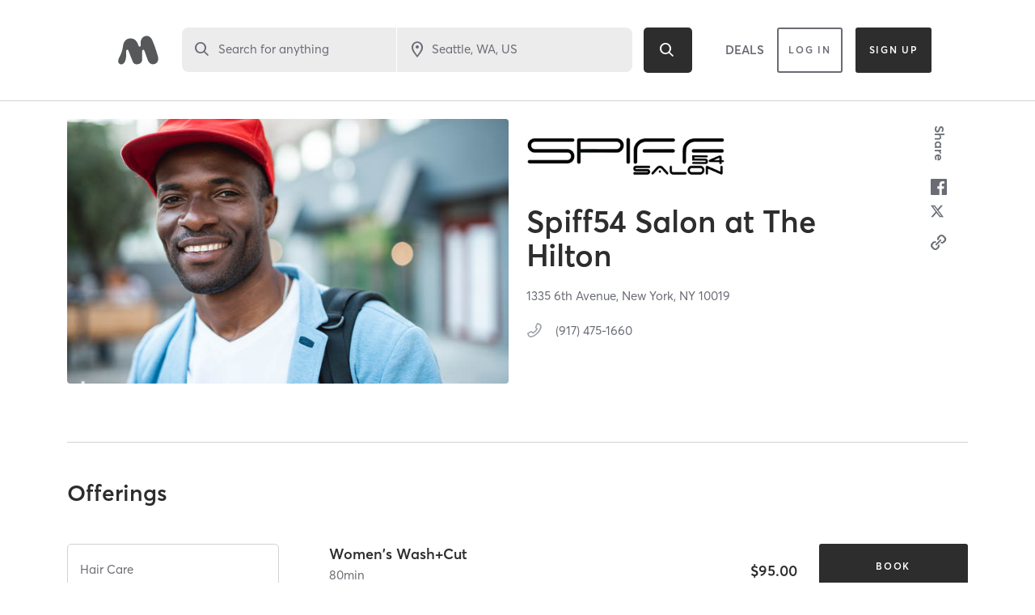

--- FILE ---
content_type: text/html; charset=utf-8
request_url: https://www.google.com/recaptcha/api2/anchor?ar=1&k=6Le95awUAAAAAIXSP9TcpPEng7Y6GdSkt7n46bAR&co=aHR0cHM6Ly93d3cubWluZGJvZHlvbmxpbmUuY29tOjQ0Mw..&hl=en&type=image&v=PoyoqOPhxBO7pBk68S4YbpHZ&theme=light&size=invisible&badge=bottomright&anchor-ms=20000&execute-ms=30000&cb=3j00pk4bmxiv
body_size: 49287
content:
<!DOCTYPE HTML><html dir="ltr" lang="en"><head><meta http-equiv="Content-Type" content="text/html; charset=UTF-8">
<meta http-equiv="X-UA-Compatible" content="IE=edge">
<title>reCAPTCHA</title>
<style type="text/css">
/* cyrillic-ext */
@font-face {
  font-family: 'Roboto';
  font-style: normal;
  font-weight: 400;
  font-stretch: 100%;
  src: url(//fonts.gstatic.com/s/roboto/v48/KFO7CnqEu92Fr1ME7kSn66aGLdTylUAMa3GUBHMdazTgWw.woff2) format('woff2');
  unicode-range: U+0460-052F, U+1C80-1C8A, U+20B4, U+2DE0-2DFF, U+A640-A69F, U+FE2E-FE2F;
}
/* cyrillic */
@font-face {
  font-family: 'Roboto';
  font-style: normal;
  font-weight: 400;
  font-stretch: 100%;
  src: url(//fonts.gstatic.com/s/roboto/v48/KFO7CnqEu92Fr1ME7kSn66aGLdTylUAMa3iUBHMdazTgWw.woff2) format('woff2');
  unicode-range: U+0301, U+0400-045F, U+0490-0491, U+04B0-04B1, U+2116;
}
/* greek-ext */
@font-face {
  font-family: 'Roboto';
  font-style: normal;
  font-weight: 400;
  font-stretch: 100%;
  src: url(//fonts.gstatic.com/s/roboto/v48/KFO7CnqEu92Fr1ME7kSn66aGLdTylUAMa3CUBHMdazTgWw.woff2) format('woff2');
  unicode-range: U+1F00-1FFF;
}
/* greek */
@font-face {
  font-family: 'Roboto';
  font-style: normal;
  font-weight: 400;
  font-stretch: 100%;
  src: url(//fonts.gstatic.com/s/roboto/v48/KFO7CnqEu92Fr1ME7kSn66aGLdTylUAMa3-UBHMdazTgWw.woff2) format('woff2');
  unicode-range: U+0370-0377, U+037A-037F, U+0384-038A, U+038C, U+038E-03A1, U+03A3-03FF;
}
/* math */
@font-face {
  font-family: 'Roboto';
  font-style: normal;
  font-weight: 400;
  font-stretch: 100%;
  src: url(//fonts.gstatic.com/s/roboto/v48/KFO7CnqEu92Fr1ME7kSn66aGLdTylUAMawCUBHMdazTgWw.woff2) format('woff2');
  unicode-range: U+0302-0303, U+0305, U+0307-0308, U+0310, U+0312, U+0315, U+031A, U+0326-0327, U+032C, U+032F-0330, U+0332-0333, U+0338, U+033A, U+0346, U+034D, U+0391-03A1, U+03A3-03A9, U+03B1-03C9, U+03D1, U+03D5-03D6, U+03F0-03F1, U+03F4-03F5, U+2016-2017, U+2034-2038, U+203C, U+2040, U+2043, U+2047, U+2050, U+2057, U+205F, U+2070-2071, U+2074-208E, U+2090-209C, U+20D0-20DC, U+20E1, U+20E5-20EF, U+2100-2112, U+2114-2115, U+2117-2121, U+2123-214F, U+2190, U+2192, U+2194-21AE, U+21B0-21E5, U+21F1-21F2, U+21F4-2211, U+2213-2214, U+2216-22FF, U+2308-230B, U+2310, U+2319, U+231C-2321, U+2336-237A, U+237C, U+2395, U+239B-23B7, U+23D0, U+23DC-23E1, U+2474-2475, U+25AF, U+25B3, U+25B7, U+25BD, U+25C1, U+25CA, U+25CC, U+25FB, U+266D-266F, U+27C0-27FF, U+2900-2AFF, U+2B0E-2B11, U+2B30-2B4C, U+2BFE, U+3030, U+FF5B, U+FF5D, U+1D400-1D7FF, U+1EE00-1EEFF;
}
/* symbols */
@font-face {
  font-family: 'Roboto';
  font-style: normal;
  font-weight: 400;
  font-stretch: 100%;
  src: url(//fonts.gstatic.com/s/roboto/v48/KFO7CnqEu92Fr1ME7kSn66aGLdTylUAMaxKUBHMdazTgWw.woff2) format('woff2');
  unicode-range: U+0001-000C, U+000E-001F, U+007F-009F, U+20DD-20E0, U+20E2-20E4, U+2150-218F, U+2190, U+2192, U+2194-2199, U+21AF, U+21E6-21F0, U+21F3, U+2218-2219, U+2299, U+22C4-22C6, U+2300-243F, U+2440-244A, U+2460-24FF, U+25A0-27BF, U+2800-28FF, U+2921-2922, U+2981, U+29BF, U+29EB, U+2B00-2BFF, U+4DC0-4DFF, U+FFF9-FFFB, U+10140-1018E, U+10190-1019C, U+101A0, U+101D0-101FD, U+102E0-102FB, U+10E60-10E7E, U+1D2C0-1D2D3, U+1D2E0-1D37F, U+1F000-1F0FF, U+1F100-1F1AD, U+1F1E6-1F1FF, U+1F30D-1F30F, U+1F315, U+1F31C, U+1F31E, U+1F320-1F32C, U+1F336, U+1F378, U+1F37D, U+1F382, U+1F393-1F39F, U+1F3A7-1F3A8, U+1F3AC-1F3AF, U+1F3C2, U+1F3C4-1F3C6, U+1F3CA-1F3CE, U+1F3D4-1F3E0, U+1F3ED, U+1F3F1-1F3F3, U+1F3F5-1F3F7, U+1F408, U+1F415, U+1F41F, U+1F426, U+1F43F, U+1F441-1F442, U+1F444, U+1F446-1F449, U+1F44C-1F44E, U+1F453, U+1F46A, U+1F47D, U+1F4A3, U+1F4B0, U+1F4B3, U+1F4B9, U+1F4BB, U+1F4BF, U+1F4C8-1F4CB, U+1F4D6, U+1F4DA, U+1F4DF, U+1F4E3-1F4E6, U+1F4EA-1F4ED, U+1F4F7, U+1F4F9-1F4FB, U+1F4FD-1F4FE, U+1F503, U+1F507-1F50B, U+1F50D, U+1F512-1F513, U+1F53E-1F54A, U+1F54F-1F5FA, U+1F610, U+1F650-1F67F, U+1F687, U+1F68D, U+1F691, U+1F694, U+1F698, U+1F6AD, U+1F6B2, U+1F6B9-1F6BA, U+1F6BC, U+1F6C6-1F6CF, U+1F6D3-1F6D7, U+1F6E0-1F6EA, U+1F6F0-1F6F3, U+1F6F7-1F6FC, U+1F700-1F7FF, U+1F800-1F80B, U+1F810-1F847, U+1F850-1F859, U+1F860-1F887, U+1F890-1F8AD, U+1F8B0-1F8BB, U+1F8C0-1F8C1, U+1F900-1F90B, U+1F93B, U+1F946, U+1F984, U+1F996, U+1F9E9, U+1FA00-1FA6F, U+1FA70-1FA7C, U+1FA80-1FA89, U+1FA8F-1FAC6, U+1FACE-1FADC, U+1FADF-1FAE9, U+1FAF0-1FAF8, U+1FB00-1FBFF;
}
/* vietnamese */
@font-face {
  font-family: 'Roboto';
  font-style: normal;
  font-weight: 400;
  font-stretch: 100%;
  src: url(//fonts.gstatic.com/s/roboto/v48/KFO7CnqEu92Fr1ME7kSn66aGLdTylUAMa3OUBHMdazTgWw.woff2) format('woff2');
  unicode-range: U+0102-0103, U+0110-0111, U+0128-0129, U+0168-0169, U+01A0-01A1, U+01AF-01B0, U+0300-0301, U+0303-0304, U+0308-0309, U+0323, U+0329, U+1EA0-1EF9, U+20AB;
}
/* latin-ext */
@font-face {
  font-family: 'Roboto';
  font-style: normal;
  font-weight: 400;
  font-stretch: 100%;
  src: url(//fonts.gstatic.com/s/roboto/v48/KFO7CnqEu92Fr1ME7kSn66aGLdTylUAMa3KUBHMdazTgWw.woff2) format('woff2');
  unicode-range: U+0100-02BA, U+02BD-02C5, U+02C7-02CC, U+02CE-02D7, U+02DD-02FF, U+0304, U+0308, U+0329, U+1D00-1DBF, U+1E00-1E9F, U+1EF2-1EFF, U+2020, U+20A0-20AB, U+20AD-20C0, U+2113, U+2C60-2C7F, U+A720-A7FF;
}
/* latin */
@font-face {
  font-family: 'Roboto';
  font-style: normal;
  font-weight: 400;
  font-stretch: 100%;
  src: url(//fonts.gstatic.com/s/roboto/v48/KFO7CnqEu92Fr1ME7kSn66aGLdTylUAMa3yUBHMdazQ.woff2) format('woff2');
  unicode-range: U+0000-00FF, U+0131, U+0152-0153, U+02BB-02BC, U+02C6, U+02DA, U+02DC, U+0304, U+0308, U+0329, U+2000-206F, U+20AC, U+2122, U+2191, U+2193, U+2212, U+2215, U+FEFF, U+FFFD;
}
/* cyrillic-ext */
@font-face {
  font-family: 'Roboto';
  font-style: normal;
  font-weight: 500;
  font-stretch: 100%;
  src: url(//fonts.gstatic.com/s/roboto/v48/KFO7CnqEu92Fr1ME7kSn66aGLdTylUAMa3GUBHMdazTgWw.woff2) format('woff2');
  unicode-range: U+0460-052F, U+1C80-1C8A, U+20B4, U+2DE0-2DFF, U+A640-A69F, U+FE2E-FE2F;
}
/* cyrillic */
@font-face {
  font-family: 'Roboto';
  font-style: normal;
  font-weight: 500;
  font-stretch: 100%;
  src: url(//fonts.gstatic.com/s/roboto/v48/KFO7CnqEu92Fr1ME7kSn66aGLdTylUAMa3iUBHMdazTgWw.woff2) format('woff2');
  unicode-range: U+0301, U+0400-045F, U+0490-0491, U+04B0-04B1, U+2116;
}
/* greek-ext */
@font-face {
  font-family: 'Roboto';
  font-style: normal;
  font-weight: 500;
  font-stretch: 100%;
  src: url(//fonts.gstatic.com/s/roboto/v48/KFO7CnqEu92Fr1ME7kSn66aGLdTylUAMa3CUBHMdazTgWw.woff2) format('woff2');
  unicode-range: U+1F00-1FFF;
}
/* greek */
@font-face {
  font-family: 'Roboto';
  font-style: normal;
  font-weight: 500;
  font-stretch: 100%;
  src: url(//fonts.gstatic.com/s/roboto/v48/KFO7CnqEu92Fr1ME7kSn66aGLdTylUAMa3-UBHMdazTgWw.woff2) format('woff2');
  unicode-range: U+0370-0377, U+037A-037F, U+0384-038A, U+038C, U+038E-03A1, U+03A3-03FF;
}
/* math */
@font-face {
  font-family: 'Roboto';
  font-style: normal;
  font-weight: 500;
  font-stretch: 100%;
  src: url(//fonts.gstatic.com/s/roboto/v48/KFO7CnqEu92Fr1ME7kSn66aGLdTylUAMawCUBHMdazTgWw.woff2) format('woff2');
  unicode-range: U+0302-0303, U+0305, U+0307-0308, U+0310, U+0312, U+0315, U+031A, U+0326-0327, U+032C, U+032F-0330, U+0332-0333, U+0338, U+033A, U+0346, U+034D, U+0391-03A1, U+03A3-03A9, U+03B1-03C9, U+03D1, U+03D5-03D6, U+03F0-03F1, U+03F4-03F5, U+2016-2017, U+2034-2038, U+203C, U+2040, U+2043, U+2047, U+2050, U+2057, U+205F, U+2070-2071, U+2074-208E, U+2090-209C, U+20D0-20DC, U+20E1, U+20E5-20EF, U+2100-2112, U+2114-2115, U+2117-2121, U+2123-214F, U+2190, U+2192, U+2194-21AE, U+21B0-21E5, U+21F1-21F2, U+21F4-2211, U+2213-2214, U+2216-22FF, U+2308-230B, U+2310, U+2319, U+231C-2321, U+2336-237A, U+237C, U+2395, U+239B-23B7, U+23D0, U+23DC-23E1, U+2474-2475, U+25AF, U+25B3, U+25B7, U+25BD, U+25C1, U+25CA, U+25CC, U+25FB, U+266D-266F, U+27C0-27FF, U+2900-2AFF, U+2B0E-2B11, U+2B30-2B4C, U+2BFE, U+3030, U+FF5B, U+FF5D, U+1D400-1D7FF, U+1EE00-1EEFF;
}
/* symbols */
@font-face {
  font-family: 'Roboto';
  font-style: normal;
  font-weight: 500;
  font-stretch: 100%;
  src: url(//fonts.gstatic.com/s/roboto/v48/KFO7CnqEu92Fr1ME7kSn66aGLdTylUAMaxKUBHMdazTgWw.woff2) format('woff2');
  unicode-range: U+0001-000C, U+000E-001F, U+007F-009F, U+20DD-20E0, U+20E2-20E4, U+2150-218F, U+2190, U+2192, U+2194-2199, U+21AF, U+21E6-21F0, U+21F3, U+2218-2219, U+2299, U+22C4-22C6, U+2300-243F, U+2440-244A, U+2460-24FF, U+25A0-27BF, U+2800-28FF, U+2921-2922, U+2981, U+29BF, U+29EB, U+2B00-2BFF, U+4DC0-4DFF, U+FFF9-FFFB, U+10140-1018E, U+10190-1019C, U+101A0, U+101D0-101FD, U+102E0-102FB, U+10E60-10E7E, U+1D2C0-1D2D3, U+1D2E0-1D37F, U+1F000-1F0FF, U+1F100-1F1AD, U+1F1E6-1F1FF, U+1F30D-1F30F, U+1F315, U+1F31C, U+1F31E, U+1F320-1F32C, U+1F336, U+1F378, U+1F37D, U+1F382, U+1F393-1F39F, U+1F3A7-1F3A8, U+1F3AC-1F3AF, U+1F3C2, U+1F3C4-1F3C6, U+1F3CA-1F3CE, U+1F3D4-1F3E0, U+1F3ED, U+1F3F1-1F3F3, U+1F3F5-1F3F7, U+1F408, U+1F415, U+1F41F, U+1F426, U+1F43F, U+1F441-1F442, U+1F444, U+1F446-1F449, U+1F44C-1F44E, U+1F453, U+1F46A, U+1F47D, U+1F4A3, U+1F4B0, U+1F4B3, U+1F4B9, U+1F4BB, U+1F4BF, U+1F4C8-1F4CB, U+1F4D6, U+1F4DA, U+1F4DF, U+1F4E3-1F4E6, U+1F4EA-1F4ED, U+1F4F7, U+1F4F9-1F4FB, U+1F4FD-1F4FE, U+1F503, U+1F507-1F50B, U+1F50D, U+1F512-1F513, U+1F53E-1F54A, U+1F54F-1F5FA, U+1F610, U+1F650-1F67F, U+1F687, U+1F68D, U+1F691, U+1F694, U+1F698, U+1F6AD, U+1F6B2, U+1F6B9-1F6BA, U+1F6BC, U+1F6C6-1F6CF, U+1F6D3-1F6D7, U+1F6E0-1F6EA, U+1F6F0-1F6F3, U+1F6F7-1F6FC, U+1F700-1F7FF, U+1F800-1F80B, U+1F810-1F847, U+1F850-1F859, U+1F860-1F887, U+1F890-1F8AD, U+1F8B0-1F8BB, U+1F8C0-1F8C1, U+1F900-1F90B, U+1F93B, U+1F946, U+1F984, U+1F996, U+1F9E9, U+1FA00-1FA6F, U+1FA70-1FA7C, U+1FA80-1FA89, U+1FA8F-1FAC6, U+1FACE-1FADC, U+1FADF-1FAE9, U+1FAF0-1FAF8, U+1FB00-1FBFF;
}
/* vietnamese */
@font-face {
  font-family: 'Roboto';
  font-style: normal;
  font-weight: 500;
  font-stretch: 100%;
  src: url(//fonts.gstatic.com/s/roboto/v48/KFO7CnqEu92Fr1ME7kSn66aGLdTylUAMa3OUBHMdazTgWw.woff2) format('woff2');
  unicode-range: U+0102-0103, U+0110-0111, U+0128-0129, U+0168-0169, U+01A0-01A1, U+01AF-01B0, U+0300-0301, U+0303-0304, U+0308-0309, U+0323, U+0329, U+1EA0-1EF9, U+20AB;
}
/* latin-ext */
@font-face {
  font-family: 'Roboto';
  font-style: normal;
  font-weight: 500;
  font-stretch: 100%;
  src: url(//fonts.gstatic.com/s/roboto/v48/KFO7CnqEu92Fr1ME7kSn66aGLdTylUAMa3KUBHMdazTgWw.woff2) format('woff2');
  unicode-range: U+0100-02BA, U+02BD-02C5, U+02C7-02CC, U+02CE-02D7, U+02DD-02FF, U+0304, U+0308, U+0329, U+1D00-1DBF, U+1E00-1E9F, U+1EF2-1EFF, U+2020, U+20A0-20AB, U+20AD-20C0, U+2113, U+2C60-2C7F, U+A720-A7FF;
}
/* latin */
@font-face {
  font-family: 'Roboto';
  font-style: normal;
  font-weight: 500;
  font-stretch: 100%;
  src: url(//fonts.gstatic.com/s/roboto/v48/KFO7CnqEu92Fr1ME7kSn66aGLdTylUAMa3yUBHMdazQ.woff2) format('woff2');
  unicode-range: U+0000-00FF, U+0131, U+0152-0153, U+02BB-02BC, U+02C6, U+02DA, U+02DC, U+0304, U+0308, U+0329, U+2000-206F, U+20AC, U+2122, U+2191, U+2193, U+2212, U+2215, U+FEFF, U+FFFD;
}
/* cyrillic-ext */
@font-face {
  font-family: 'Roboto';
  font-style: normal;
  font-weight: 900;
  font-stretch: 100%;
  src: url(//fonts.gstatic.com/s/roboto/v48/KFO7CnqEu92Fr1ME7kSn66aGLdTylUAMa3GUBHMdazTgWw.woff2) format('woff2');
  unicode-range: U+0460-052F, U+1C80-1C8A, U+20B4, U+2DE0-2DFF, U+A640-A69F, U+FE2E-FE2F;
}
/* cyrillic */
@font-face {
  font-family: 'Roboto';
  font-style: normal;
  font-weight: 900;
  font-stretch: 100%;
  src: url(//fonts.gstatic.com/s/roboto/v48/KFO7CnqEu92Fr1ME7kSn66aGLdTylUAMa3iUBHMdazTgWw.woff2) format('woff2');
  unicode-range: U+0301, U+0400-045F, U+0490-0491, U+04B0-04B1, U+2116;
}
/* greek-ext */
@font-face {
  font-family: 'Roboto';
  font-style: normal;
  font-weight: 900;
  font-stretch: 100%;
  src: url(//fonts.gstatic.com/s/roboto/v48/KFO7CnqEu92Fr1ME7kSn66aGLdTylUAMa3CUBHMdazTgWw.woff2) format('woff2');
  unicode-range: U+1F00-1FFF;
}
/* greek */
@font-face {
  font-family: 'Roboto';
  font-style: normal;
  font-weight: 900;
  font-stretch: 100%;
  src: url(//fonts.gstatic.com/s/roboto/v48/KFO7CnqEu92Fr1ME7kSn66aGLdTylUAMa3-UBHMdazTgWw.woff2) format('woff2');
  unicode-range: U+0370-0377, U+037A-037F, U+0384-038A, U+038C, U+038E-03A1, U+03A3-03FF;
}
/* math */
@font-face {
  font-family: 'Roboto';
  font-style: normal;
  font-weight: 900;
  font-stretch: 100%;
  src: url(//fonts.gstatic.com/s/roboto/v48/KFO7CnqEu92Fr1ME7kSn66aGLdTylUAMawCUBHMdazTgWw.woff2) format('woff2');
  unicode-range: U+0302-0303, U+0305, U+0307-0308, U+0310, U+0312, U+0315, U+031A, U+0326-0327, U+032C, U+032F-0330, U+0332-0333, U+0338, U+033A, U+0346, U+034D, U+0391-03A1, U+03A3-03A9, U+03B1-03C9, U+03D1, U+03D5-03D6, U+03F0-03F1, U+03F4-03F5, U+2016-2017, U+2034-2038, U+203C, U+2040, U+2043, U+2047, U+2050, U+2057, U+205F, U+2070-2071, U+2074-208E, U+2090-209C, U+20D0-20DC, U+20E1, U+20E5-20EF, U+2100-2112, U+2114-2115, U+2117-2121, U+2123-214F, U+2190, U+2192, U+2194-21AE, U+21B0-21E5, U+21F1-21F2, U+21F4-2211, U+2213-2214, U+2216-22FF, U+2308-230B, U+2310, U+2319, U+231C-2321, U+2336-237A, U+237C, U+2395, U+239B-23B7, U+23D0, U+23DC-23E1, U+2474-2475, U+25AF, U+25B3, U+25B7, U+25BD, U+25C1, U+25CA, U+25CC, U+25FB, U+266D-266F, U+27C0-27FF, U+2900-2AFF, U+2B0E-2B11, U+2B30-2B4C, U+2BFE, U+3030, U+FF5B, U+FF5D, U+1D400-1D7FF, U+1EE00-1EEFF;
}
/* symbols */
@font-face {
  font-family: 'Roboto';
  font-style: normal;
  font-weight: 900;
  font-stretch: 100%;
  src: url(//fonts.gstatic.com/s/roboto/v48/KFO7CnqEu92Fr1ME7kSn66aGLdTylUAMaxKUBHMdazTgWw.woff2) format('woff2');
  unicode-range: U+0001-000C, U+000E-001F, U+007F-009F, U+20DD-20E0, U+20E2-20E4, U+2150-218F, U+2190, U+2192, U+2194-2199, U+21AF, U+21E6-21F0, U+21F3, U+2218-2219, U+2299, U+22C4-22C6, U+2300-243F, U+2440-244A, U+2460-24FF, U+25A0-27BF, U+2800-28FF, U+2921-2922, U+2981, U+29BF, U+29EB, U+2B00-2BFF, U+4DC0-4DFF, U+FFF9-FFFB, U+10140-1018E, U+10190-1019C, U+101A0, U+101D0-101FD, U+102E0-102FB, U+10E60-10E7E, U+1D2C0-1D2D3, U+1D2E0-1D37F, U+1F000-1F0FF, U+1F100-1F1AD, U+1F1E6-1F1FF, U+1F30D-1F30F, U+1F315, U+1F31C, U+1F31E, U+1F320-1F32C, U+1F336, U+1F378, U+1F37D, U+1F382, U+1F393-1F39F, U+1F3A7-1F3A8, U+1F3AC-1F3AF, U+1F3C2, U+1F3C4-1F3C6, U+1F3CA-1F3CE, U+1F3D4-1F3E0, U+1F3ED, U+1F3F1-1F3F3, U+1F3F5-1F3F7, U+1F408, U+1F415, U+1F41F, U+1F426, U+1F43F, U+1F441-1F442, U+1F444, U+1F446-1F449, U+1F44C-1F44E, U+1F453, U+1F46A, U+1F47D, U+1F4A3, U+1F4B0, U+1F4B3, U+1F4B9, U+1F4BB, U+1F4BF, U+1F4C8-1F4CB, U+1F4D6, U+1F4DA, U+1F4DF, U+1F4E3-1F4E6, U+1F4EA-1F4ED, U+1F4F7, U+1F4F9-1F4FB, U+1F4FD-1F4FE, U+1F503, U+1F507-1F50B, U+1F50D, U+1F512-1F513, U+1F53E-1F54A, U+1F54F-1F5FA, U+1F610, U+1F650-1F67F, U+1F687, U+1F68D, U+1F691, U+1F694, U+1F698, U+1F6AD, U+1F6B2, U+1F6B9-1F6BA, U+1F6BC, U+1F6C6-1F6CF, U+1F6D3-1F6D7, U+1F6E0-1F6EA, U+1F6F0-1F6F3, U+1F6F7-1F6FC, U+1F700-1F7FF, U+1F800-1F80B, U+1F810-1F847, U+1F850-1F859, U+1F860-1F887, U+1F890-1F8AD, U+1F8B0-1F8BB, U+1F8C0-1F8C1, U+1F900-1F90B, U+1F93B, U+1F946, U+1F984, U+1F996, U+1F9E9, U+1FA00-1FA6F, U+1FA70-1FA7C, U+1FA80-1FA89, U+1FA8F-1FAC6, U+1FACE-1FADC, U+1FADF-1FAE9, U+1FAF0-1FAF8, U+1FB00-1FBFF;
}
/* vietnamese */
@font-face {
  font-family: 'Roboto';
  font-style: normal;
  font-weight: 900;
  font-stretch: 100%;
  src: url(//fonts.gstatic.com/s/roboto/v48/KFO7CnqEu92Fr1ME7kSn66aGLdTylUAMa3OUBHMdazTgWw.woff2) format('woff2');
  unicode-range: U+0102-0103, U+0110-0111, U+0128-0129, U+0168-0169, U+01A0-01A1, U+01AF-01B0, U+0300-0301, U+0303-0304, U+0308-0309, U+0323, U+0329, U+1EA0-1EF9, U+20AB;
}
/* latin-ext */
@font-face {
  font-family: 'Roboto';
  font-style: normal;
  font-weight: 900;
  font-stretch: 100%;
  src: url(//fonts.gstatic.com/s/roboto/v48/KFO7CnqEu92Fr1ME7kSn66aGLdTylUAMa3KUBHMdazTgWw.woff2) format('woff2');
  unicode-range: U+0100-02BA, U+02BD-02C5, U+02C7-02CC, U+02CE-02D7, U+02DD-02FF, U+0304, U+0308, U+0329, U+1D00-1DBF, U+1E00-1E9F, U+1EF2-1EFF, U+2020, U+20A0-20AB, U+20AD-20C0, U+2113, U+2C60-2C7F, U+A720-A7FF;
}
/* latin */
@font-face {
  font-family: 'Roboto';
  font-style: normal;
  font-weight: 900;
  font-stretch: 100%;
  src: url(//fonts.gstatic.com/s/roboto/v48/KFO7CnqEu92Fr1ME7kSn66aGLdTylUAMa3yUBHMdazQ.woff2) format('woff2');
  unicode-range: U+0000-00FF, U+0131, U+0152-0153, U+02BB-02BC, U+02C6, U+02DA, U+02DC, U+0304, U+0308, U+0329, U+2000-206F, U+20AC, U+2122, U+2191, U+2193, U+2212, U+2215, U+FEFF, U+FFFD;
}

</style>
<link rel="stylesheet" type="text/css" href="https://www.gstatic.com/recaptcha/releases/PoyoqOPhxBO7pBk68S4YbpHZ/styles__ltr.css">
<script nonce="oJsIuDz61zvsszPdzxmyjg" type="text/javascript">window['__recaptcha_api'] = 'https://www.google.com/recaptcha/api2/';</script>
<script type="text/javascript" src="https://www.gstatic.com/recaptcha/releases/PoyoqOPhxBO7pBk68S4YbpHZ/recaptcha__en.js" nonce="oJsIuDz61zvsszPdzxmyjg">
      
    </script></head>
<body><div id="rc-anchor-alert" class="rc-anchor-alert"></div>
<input type="hidden" id="recaptcha-token" value="[base64]">
<script type="text/javascript" nonce="oJsIuDz61zvsszPdzxmyjg">
      recaptcha.anchor.Main.init("[\x22ainput\x22,[\x22bgdata\x22,\x22\x22,\[base64]/[base64]/[base64]/bmV3IHJbeF0oY1swXSk6RT09Mj9uZXcgclt4XShjWzBdLGNbMV0pOkU9PTM/bmV3IHJbeF0oY1swXSxjWzFdLGNbMl0pOkU9PTQ/[base64]/[base64]/[base64]/[base64]/[base64]/[base64]/[base64]/[base64]\x22,\[base64]\\u003d\\u003d\x22,\[base64]/DmcKiLD8qCMKpw7ZVaEnCn8OXDk7CpnhXwrEWwpl4w5J0LBc+w6zDuMKgQgzDrAw+woTCrA19XMKQw6bCiMKTw4J/w4tMUsOfJn3ClyTDgncTDsKPwo0pw5jDlRRyw7ZjcMKRw6LCrsKwMjrDrHxywonCumJ+wq5nVWPDvijCrcK2w4fCk1/Cqi7DhT1qasKywqzChMKDw7nCiiE4w67DncO4bCnCncOCw7bCosOpRgoFwrTClBIAHVcVw5LDp8O6wpbCvGZyMnjDuCHDlcKTI8K5AXBcw73Ds8K1OcKAwotpw7lZw63CgUTCoH8TGDrDgMKORMKiw4A+w7XDkWDDk1QXw5LCrFvCgMOKKGcaBgJ/UljDg1p8wq7Dh1TDp8O+w7rDiT3DhMO2RsKYwp7CicOsKsOIJQ7DnzQiQcOVXEzDk8OSU8KMHsKMw5/[base64]/D2TCpMKpdnnCrcK1RcK1dcO1wpBTacKOdWIDw4HDoFrDjgwNw4UPRSFyw6tjwqLDok/DmQACFEVEw5HDu8KDw5cLwoc2CsKewqMvwqjCk8O2w7vDoxbDgsOIw5PCtFICPz/CrcOSw4RTbMO7w5tpw7PCsRl0w7Vdfm1/OMOiwrVLwoDCiMKOw4puUcKfOcObUcK5Inx8w54Xw4/CocOBw6vCoXnCnlxoWEoow4rCoA8Jw69fVcOcwoVYd8O7CDFbYHMFccKewo/[base64]/[base64]/DjWTCsS0YwrbCk8K4w4PChCY4worDilbCtsKQXMO0w7vDr8K3wonDvmAMw5NxwqPCoMOvM8KqwrDCtQYTCw0tT8K2wqcSZSgzwp1EWcKWwqvCkMKoAxHDscOCBcKSAsK6RHgAwrbCusOte3fCisK+J3/CmcO4T8KOwpNmSD/[base64]/DrcOOW8K7b018YMOVwpFRw51GccOyAMK1GA7DrcKJUTYnwofCgm1SNsOBw5vChcOLw63DocKqw7Rdw78TwrAPw4Zqw4/DqGNvwrNXMSPCqsKaWsO1woxfw6/DiGVgw5VBwrrDqlbDrSTCnMKNwr5yG8OINsK5Hw7Ch8K0W8Kcw65Dw77CmSlqwo4jIE/[base64]/CocKeL8KEAA/DhFI8AxrDksOzRmFwTsKiGlXDgcKTe8K1KgXDmng0w7zDo8OdM8OmwrzDqSzCncKERm3CjmFkw5VVwqF9wqhpWMO3A3EpXhQOw7A6BAzCscKAS8OSwpPDjMKVwrJyIwHDvmrDggRaUgXDicOAHsKRwoUZeMKLGcK7bsKJwpswdyk5ZzXCtcKzw40CwqXCr8KYwqo/wotWw6B9MMKaw6Eed8KRw6A6HW/DnRVkcC/CqXnCqR44w7XCh03Du8Kcw7jDgWY+asOwZmIXd8KmbcOlwovDrMOww401w7vCssOAfnbDtmJuwqnDj3RZf8KFwp1Awr3CvC/CmFxYcjdnw6vDhMOAwodzwrkjw5zDhcK3FHbDicK/wrpmwrYpEcOXZg3CssOKwoTCqsOTwrnDnGIJw5vDvxswwo4ndTTCmsOFDAVpXg8YNcO/[base64]/fSTCpcK0cMOuWsKGw7/[base64]/w5ELHcOjY8O9woHDjm4XwoLDr8KYUcKFwqddAkE6wplqw5/CgcOewonCmEfCmMOUbUPDgsOKw4vDmFgJwox9woBzEMK/w5MMwqbCjwY0XQVDwpbDumjCmHkawrIewqPDs8K3G8K+w7wVw5c1asKww546wqcIw5vClHXCnsK/w5wdNAluw6JHNxjCiU7DjEhFCiJnw6BnQGxFwpUTfcOhdMKpw7TDsjbCqsK2wr3DscKswrp2SCXCiXxJwqJdDcO+wp/DpUBxNTvDmsKeB8KzIAItwp3Cq3fDvRRiwo9bwqPDhsO/[base64]/DvsKAfSVYwr0dLxXCtUnChQ3CqsK4KjZiwrXDmmHCi8O7w5LDncKuDStVdMOEw4jChizDssKQJGdZwqMFwoLDhEbCoR9JMsOLw5/CsMOvIE3Ds8KmYg7CtsOWSTXDu8OeA2HDgkcaOMOuXMOrwp3DkcKZwrTCun/[base64]/wrckw6g1w5MNw6NScCfClXw7EsOYw4LCk8OMbsKSdxHDp0Ziw5IIwq/Ch8OcRm5bw7TDoMK8LG3DgMOVw6/CuGjDksK2wp4OF8Kfw4hJXjzDn8K/wqLDuR7CvgfDlcOqIHXCgMOlXXTDgMKgw44dwrHCmjdGwpLCnHLDkjPDkcOzw5bDqWx/w73CocKUw7TDl0jCt8O2w7vDjsOoKsKwBzRNEcOkR1RoBlI5w5haw4PDtUHCmnzDhMONKDTDpTLCssO9D8OnwrDCl8O5w6Egw4LDinrCrGoeYkclwqLDk0XDlMK+w5zCjsOMK8Orw5cXZyNUwoN1LBp7UwtbR8OYAT/Dg8KEUBAKwqQDw7XDoMOOWMKGN2XCqzUTwrAPAmrCmEYxYMOpwqjDiFDCtFchVMOpLQN/wpDDi0cCw4Mvb8KMw7vCh8OQLsO1w7rCtWrDqmBmw68xwpzDpsO1w6h6PcKCw43Dh8K0w4IuPcKaVMOjC0zCvyTCjcKdw75oacOxMsKsw6MiKsKIw7PCq1k1wr/CjCHDhA4hFTh2wqElfMKPw7zDokzDn8KQwonDlVc7BsOBWMKMGG/DowjCrxBpNSXDgg9YO8OdSS7DocOEwrV8TE/Ckz/DqDnCqsOpHsKHG8KEw7XDqsOSwqYMUncvwrTDqsOOFsK/PkQkw5MCw43DpiADw7/CgcKBw7vCi8O7w68JUVVoHMOTA8Kyw5bCk8KYBQzDmMK/[base64]/[base64]/eMKxw4wQdcO6w6HCvg4pw7rCssOSASFaw7UefsOeE8KwwpB6L2jDnEBdQ8OfXxPCo8KiW8KbenjCg2jDiMOuJAUnw7sAwqzCiwPDmzTCiQ7DhsOOw5XCkMODHMO/w6MdLMOJw6tIwpJCVMKyIjPChF18woDDvcODw4/Dm0bDnl3Cvi0eK8OGScO5AiPCl8Kew5RRw7p7QW/[base64]/CiU/Ct3xcwr3DmQTCpErCgMKiZsKLwqZ9wpPDkArComfCuMK7AiPCu8OMd8K7w6nDvF9VfX/CvsOfT17Cg05xw7/DhMK4T3vDisOHwoctwokJJsOlIcKoeG3CiUzClTUnw7ByTS7CqsK4w4HCv8OSwqPCt8OZwpB2wpxqwrDDpcKswqHCgcKswoQ4w63Dhh7Dnl4nw7LDqMKTwq/DjMOLwqPDsMKLJVXCosK2fxcoK8KbLsKsMwzCqsKUwqt8w5HCo8KXwo7DmgpZT8KNBMOjwoPCrcKkKhzCvhpFw6jDucK+wprDoMKNwpU7w6sHwrnCg8OHw6TDl8K1F8KqWB3DsMKlDMKqfHzDg8KiPlzCiMOZaU/CgcOvQsO5a8ODwrgXw608wpFAwpvDhw/CusOlV8Orw7PDlE3DoB0kLynDqEIMWXnDpiTCsnbDsRTDlMKVwrFPw7XChsOBwp8rw54kelYawok3PsOkc8OAFcKowqMkw5M3w5DClg/[base64]/Du25swrsIwrHClAzClsKcw4QgFmoxNsK6w7PCjsOPw47DpsO9wp/CpEMlcsOow45mw4vDs8KaKVZgwo3CklY/[base64]/DuTHDm8K7w6DCpsOaT8KUYMO6PBbCoV09asKjw53DpsKrwoPDpMKPw71VwoFew4LDl8KRWMKNwo3Cv2/CpMKIVXjDscObwr4VHwDCgsO9ccOFL8K7wqDCqsKtTEjCklTChMKRw6cuwpV0w7V9f18uBxhrwpLDiBDDqx5JTjR+w6cscVEwEcO/IidWw7d1CyAHw7QKdcKaQMOacyDDlEPDsMKKw7/[base64]/w7PDvXhew5zDlwgowpnDtjEkwpEJB8K0wpQBw4ZNdMOhYT7CrihCWcKmwoXCgcOGw4vCl8OrwrZAZxnCucO8woHCth5TScO4w61vTcOew5BmT8OEw7/DhQp7wp9ewovClQFqf8OSwpHDtsO5K8OIwr3DlcKgUsO/wqnCnWtxCGokfg3Cp8O5w4NhNcKqJTEJw6fDm2DCoAnDtUdaWcKVw71AfMKYwo1uw53DoMOqakfDucKzIm7Ct2/ClMOYLMOtw4zCl3Q2wo3CncORw7/DmsK6wpXCmFx5PcOUO0pbw7vCtMKfwoTDi8OPwqLDmMKjwpp9w4QfW8KCw7nCohkNZFkOw7QUWsKwwqXCisKiw5R/wqLCk8OLY8Ogw5TCo8OCY2nDm8KgwocXw4sew6RxVlA2woJDPX8oBcKjSS/DrFYPNGFPw7TDnMOCV8O5BsKLw7oWwpE7w6fCg8Ohw67CrMKWKVPDtEzDl3Z/[base64]/DtMOowq/DhTNtw7bDmsKdw6fCgD8Vw4IfI8O1fDLCpMKZw5gjRsOWfWLDoG1UOEUzTMKKw5hkAwHDjWTCt3l0MnFgSRLDqMK1wprCs1/CpTwKSQRjw6YMPnc/wofCgMKJwoFow5Rlw5LDtsKMwrIqw69CwqXDkTfCtDrDhMKowqzDvzPCvl/[base64]/wopTNcKGw4vDtwXDucOQFcK+GARcDMK8EyTCjMOuLGI0H8KRNsOlw55NwpTCtQxNQcOAwo8ONXrDssKfwqnDg8O+woYjw6XCoUoefcKbw6tpRRDDvMKuasKrwpPCr8OrOcKTMsKFwoFKZVQZwq/DqjgkQsONwo7CkB9HZcO0wr01wqscKm8IwotaZSIlwqJlwo0PUB9lwovDosOywoQtwoJqNinDk8OxGDfDvcKnLcOtwp7DsRAlTsKjwotjwq4Qw6xEwosfNm3DmzLDlsKtDsKbw5oYWMO3w7PCgsOAwpgTwow0VhZNwpDDq8OAJj1TQCjCicO/[base64]/[base64]/DpEjCg8OGEGkZcwwiYm7DmGLDssKEH8KTXsOUT3rDmzkucSRgRcOowq8mwq/DghAPGAl8FMOCwpBYQmkcbwdKw6x8wpkFF3xmLMKpw7xxwqQUY315LHh/IgDClcOXbHlWwoLDs8K0McKjVWnDgVjChSwwcRjDnsK+VMKzUMO+wq3CjmXClRIhw5HDpzvDosKMwr0GCsOrwrVIw7oxwp3DgMK4w7HCksOaZMOkaApSO8KHHydYTcOnwqPDpzLCkMKNwprCrMOqIAHCnAAdZcOnCAPCl8K/[base64]/CvcOsGsOqw4TCk8KPwo0RXQ1YEMKmIcKgwqg1HcOiYsOiM8Oww7PDlF3Co3PDpMOPwr/ClsKZw7xjYsOvw5PDrlkYIBbChCgYw403wogGwpjCp3jCisOzwpPDkWhTwqvCh8O2eSDClcKTw5lawqjCsT53w5JLwrMBw7V2w6DDgMOuVsO3wqE6woFSGsK0CsODVzbCpUXDrcOpVMKAUcKwwp9/w5hDMMK0w5IJwppMw5IfH8KSwq3DpcOlZw5ew7RUwqrDkcO7O8O+w5fCqMKjwrFswprDjMKJw4zDrsODFxMHwqB9w6QdJCpSw7tRJcOJDMOYwoR6wrd5wrPCs8KFwoQjJMK2w67Cm8K9BGnDnsKbdTdyw75ABUDCk8OTGMO+wrTCpcKJw6XDswUvw4vCu8O/[base64]/DrhAJcStGGMKhI8K8cSLCmcO7DcKAw69AXsKewr1ff8KJwosPRk/DocOTw73ClsOMw4QIaAN3wqfDh3EaVFrClws/w5Fbw6XDumhQw7YzAwkGw6A2wrrDt8Kmw4PDrwVEwrcsPMKgw7sNGMKNwqLCj8OyeMKFw6YFC0FQwrfCpcOwaS7CnMK0wp8Nw7nDmmEVwq8VdMKjwq3Ci8KAJsKBHBzCkRZ6WmHCjMK7I0/Dq23Du8KPwo/Dp8Ksw7w8bhrCk3LConwBwqR6bcOaB8KUK0HDqsKiwq4vwoRFLWTCg0vCpcKiNzFKQAArBGrCgsKdwqw5w5bCssK9wqQrIwUvMVs4TcO1F8OawpMqUsOVwrtLwqBxw5nCmibDlB7DkcK5V1B/w6XCpxcLw5XDgsK5w4Mzw4t0PsKVwo8lIMKjw6QEw7TDiMKSRsKTwpXDs8OJRsK4P8KmVsOKJCnCtRPDqTpOwqLCvz1eUk7CosOUKsOyw4p5wrgvdsO6w7/DisKYZCXChSh+w5XDkRzDh30Ew7Zew6TCuwA5dxhnwoLDgBplwrTDosKIw6RWwqM3w4bCscKMThNiFwzDiCxLQMORe8OnV03Dj8O0eE8lw5vDhsOKw5/CpFXDo8OaQWIawqBRwr3CnhfDqcK4w5nDvcKlwqDDisOowqp0a8OJGiNdw4A5YXt2w7MDwrHCvsOCwrxGIcKNXcOfKsKjFRDCq0rDtBwtw6jCl8OteBIlYXzDnwYxJE3CssKEWE/DkjfDgWvCllYBwpBsT2zCpsOPQ8OYw4/CmcKqw4LClXIvNcO0Yj/[base64]/CsUdmZcKMEsOUBcK1wrDCh8KEMFNcw7zDkcKRwooaRgsORE3CqWF8w67CpsKpZVDCsCtfOxzDlHjDoMK5YhlIDQvDpmptw6xZwp/CusKewpHDn1HCvsKBAsOAwqfCpRIrwpnCkFjDnxomC1/DkhhPwopFLsOzw50+w6R3wrUtwoYnw7tXVMKJw7EUw5rDlRARKDbCssK2S8KlI8Osw6g3Z8OwfQXDu18qwpnCjDPCt2hQwqwZw4kgLiBuKizDgATDhMOtOMOmcB3CocK6w4ttGyAPwqDCocOLZH/[base64]/CtMOdNwDClnDCkA50wo/DuVTCtcO1wrzCmRgfF8OmccKiw6Bhb8Kyw75CSMKRwp3CvCh7MyUhPxXDliRkwokHWlwTfzw6w4oLwq7DqBlKAsOBaEfDuS3CiETDssKNdsKkw51fXB0fwp8SH3E/ScOgf34owrbDswE+wropdcKYOiYvAcKSw6XDp8OowqnDqsO/QsOXwpYgY8KVw4LDuMOpw4nCgUYSeyfDoFoBwoDCnXzDsjICwrAVGsOPwpTDkcOGw7fCq8OTNn/DgCosw6XDsMK9LMOrw7Izw4nDgVzCnTLDplrDiHVeV8O0ZibDmyNDw7/DrF4MwpJMw4RhMWTDlMOuIsOAdsKJVsKKZMK3RsKBRz4Le8KZc8OzElxww43DmQXCpkjDmx3Cl33Cgmt6wqd3JcOCRlcxwrPDmyhVKkzCjXMSwqDCiTbDlMOswr3CgE5WwpbCuSpEw57Cg8K1wq/CtcKgHnHDg8KwOjhYwowQw7QawqzDqRPDq3zCllRiYsKPw7UlcsKLwqAOUlvDiMOVECl5McK1w5nDqh/DqCIRCy9Dw4nCt8OmesOAw4FuwrxZwodbw4RsaMK5w57DnsOfFwvDj8OKwobCnMOkEl3CkcKLwrjCvHjDjGXDq8OYRBsVa8KWw4xlw6nDrUDCg8O2LsK0TTzDvWnChMKGDcOMMA01wrsGK8KSw41cLcOBXR4/wq7Cu8O0wpB5woA7bW7DgFJ8wqXDncK+wpfDuMKAwqRgHz3DqsKJKGoDwq7DjcKZJQgYKcKawprCgRPDrsOgVHVawpLCvMKiMMOhTFHDncODw4rDtsKEw4HDnEh8w79GfhVuw6dRTmcIGWHDqcOwPn/CgFPCgUXDrMO0BQ3CtcK8K3LCuCHChXF0CcOhwozCv0jDlUluMmDDt3nDmMOfwrshBRUDVsKUA8KBw5TChsKUAgjDjEPDucORNsOHwpjCjMKZf1rDqn/Dgl11woHCr8O+NMOJZjhEQGLCs8KOKcOBA8KoDHnDscKyJsKpZzbDtzvCtcOQH8KnwohIwqDClcOPw4DDqRMyFSzDrnUVw6jCtcKHScKhw5fDpR7CucOdwrLDo8KpembCk8Onehoiw5ksH3vCvMONw4PCtcOUN31Ow6M/w7XDiF9Vwp47dEDCqB9mw5jDnErDoxHCscKGYjrDv8O9wqvDicKDw4Y7WAgnwrYYC8OSZcOHIW7Cg8K9wo/[base64]/CiRPDrMOyw6RcBsODw4bDiAxywr/CvcOmwqNpEiRKV8OFfBLDln56wqU6w4zClivCmC3DgcKhwo8twqjDvU3CpsOIwoLCgQLDu8OIdsO4w41WRmLDtsO2VGE2w6B/wovCrcO3w6rDq8KqNMKMw4RUPTTDlMOmCsK/Z8KsLcOuwq7CmCzCk8KUw6nCvghZNlcfw5hOVVTCh8KlECpwG2B1w6VXw6jDjcKmLCnDgcOrE37Dr8Opw4zCn3nCocK7ZMKjUsKlwqxTwqAww4zDkg/[base64]/[base64]/DvMKSw4lbHShnMFxUEUTCoxbCvsO/w4fDscOZY8Khw5cxFRnCgBY3azXCmA1EWMKlAMK/G2/Ct2bDmVfCu2jDqkTCgsOzJyVqw7PDiMKsKiXDssKlU8O/wqt5woLCiMOEwrnCq8Oww6XCt8KlM8KVTVvDu8KZSCsjw4zDqR3CosKgI8K5wqx+wq7CpcOPw7Y6w7PCm20UY8Oiw5wWLlkUe147SFozXMOcw6FaKwbDoB/ClgslOlPCm8O5w7dscndKwqMbXmdZMFZOw65OwosQwrZaw6LCszjDiUHCrhTCpDzDklJJOggxfFDCuRJhPMO2wo7DqmLCpsK2ccO1ZsO6w4XDq8KaMcKSw71GwqrDsCvCmsKLfSE/EBwmwp4SLxo3w4I4w6ZFWcKPTsOkwqcxTVfCkEvCrn3CoMKewpUJdgwYwoTDq8KbHMOAC8KvwpXCtMK7QnRsCCfDoljCgMKVUMKcdsKvDnnCgcKmSsOtUcKHFcO+w6jDjDrCvGgMasOywp/CjBjDsSoQwqnDusO9w7XCnsKCBGLCgcKawoAow7DCt8Oxw6LCq2TDvsKWwqzCuSHCqMK0wqTDtnzDncKubyjCt8KIwq3Cun/DkifDnioPw7dZPsOQSMOtwonCmjvCs8Opw7t0esK9w6zCq8KuXWA+woXDlFbCi8KmwrpUwowZJcKACcKjBcKOXCsBwqh8CsKawp/Csm/CmihTwp3CqMKjMcOZw4kRb8KvUj0OwoJTwpAOYsKFP8KhfsOaeXFywpHDosOcPE5NcV1PQlx3Q1PDoG0qDcObdMOVwqnDoMKUfgdAUsO8RykgcsKOw7bDpjxCwol8Ui/CllpYd3nDusO0w4bDm8KlB1fCoUoBOxDCqCXDmMKGGA3CjUVlw77Ci8K6w4zCvQnDt0MGw73ChMOBwrwTw7nCiMObb8OkUsOcw6HCjcOCSisfCh/CicOyKsKywpMvH8O1enDDucO7W8KbLw/Cl2rCn8ODwqHCi27CjMOzOcO9w7XCgQomED3CmX8wwrfDkMKeecOcZcKsHcO0w4rDpXvCrsOWwpbDrMKrBU45w7/CrcOOw7bCoTQkG8Odw6fDoz9nwo7Dn8Kbw73DocOlwoXDsMOjNsKYwqnCqkvCt3nDohBQw6RtwpfDuGUJwqPDoMK1w4HDkQllGz1YEMOVUsOnUsKTFcONCAZdw5d2w5wRw4NTB3LCiDB5LcOSDsKzw79vwrDDpsKmO0fDvRZ/w4YjwoDDhWYNwpk8wr1EDBrDlGYge3Z0w7nCgMOaPMKGGWzDnsKBwrBmw4LDoMOmLsKKwrF2w50IPXFOwq1SFQ/CqDnCvGHDrl3DqibChmhMw4LCigfDqsOnw6LCtArCl8OZVVtAwp9/[base64]/Ckx3DlsKWwrXDpn0iw6HCvBcNMcK/w6zDpHULGsOHWVPDusKcw7DDqsOkGMOYfMOmwoXCnDLDkglaBi3DmsK2KsKuwpfCpBHDgcKhw4Ubw43CuUTDv23CosOHK8OCw7YNZ8OQw7rDjsOTw4B9wpHDoCzCljF3VhNqCGU/bcOSelPCvD3DssOSw7nCnMOlw58Tw4bCiCBSwrF0wojDisKwUDUIQcO/R8OQWcOIwoLDlsOFw5XCsn3DiQZgKcOoKsKkCsODTsOTw4XDims3wrbCiT82wqQew5Ypw7DDssK9wrjDvHHCrWjDmMOEairDijvCmMOGLH0mw4hGw5vDscOxwppcABvCl8OfMGFSP2UBAcOfwrZ6wqRHahJHw7JAwq/Cn8OWw5fDqsOawrVqRcKnw5cbw4XCvcOfwqRZecO3WgLDhcOJwoVpK8Kaw6bCosOwasKFw4ZXw7JOw7pKw4fDmsKjw7x5w7rCsH/CjU0bw6bCuR7Ds008c2jChFfDs8O4w67CpnvDn8Klw6/Cj3/DksK6cMOUw47Dj8OlbhU9wqvDpMOOTU7DiXxvw7HDog0Gwp07JWzDrz1lw60JMwnDoiTDm0vCo1JLBXcqNMOfw4JCBMKDOTzDh8Oow47DisO5b8Kvf8KlwpvCnhfDi8KTQ1Iuw5nDoQjDnsKdPcOAOsO3wrHDs8KXLMOJw7zCo8OPMsOSw6/[base64]/CmjfCoMOSw4TDtwnCp3LCrMOTwrwVw7xEwqAawrPCusKGwozCkScfw5JCZ1XDqcKtwoVNfVwfdkNISm/DlsKhfwoELypPYMOfH8KWL8KNcDfCgsK+MRLDpsKVOMK6w67DmUVsKWxBwpU3fcKkw6/CrhE5P8KCcgbDusOmwptIw5sbIsKCET7DuUPCoAEtw6A9w4vDh8KPw63CuXMaBng0XMOqNMOBIsONw4LDsClTw6XCl8KsfDUzJsONBMOJw4XDt8O4GgnDmMKLw5o7w7wfSzzDosK/XwbCrEITw4bCosKMScKkwpzCtxkZw4DDrcKIGMKDDsOiwpsNKlvDgAsXYhtdwrTCuHcbJMKewpHCoQLDqcKEw7E0HF7Dq2XCn8KkwotgVQd+wrc+Em/CpgDCiMO/cSEEwpDDhiB+dEddKlk8Wk/Dmz86woIBw7hzPMK6w413a8OmV8KiwpBAw70ofCg8w6LDrV5rw4p5XcOmw5Ukw5nDoFDCuCg9dsOvw5Bqwp5MGsKbwp7DkzTDoxvDj8KUw4PCq38LaW1fwrXDhzoww6nCuTvChXPCuhQ/woJkJMORw7spw4YHwqEQTMO6w6/CnsKmwptYfGbCgcOrH3ZfCcKjf8K/MwnCsMKgGsKRGXNCb8KyGjnCksO2w4LCgMOzLC3DjcOQw4zDhMKvBj0hwoHCgEXCgmoMw489WMK6w7QmwpgTUsKLwpDCnwjCgR95wobCrsKrRizDjcOMw7IvPsKZBBbDoXfDhsOEw7PDmTDCosKwUBnDhT/Dny5tasKqw4YKw7Axw6M1woAiwrALS0VHPXZMc8Kkw4LDkMKefVHDo2vChcOgw6xPwr7ClcKlGhfCumJ7IcODP8OkGjPDrgonPMOxAiXCrkXDm24YwqRKIU3CqwN8w645aAzDmk3Dk8K2YhXDklLDkSrDpcOIKBYkFG8nwohVwoo5wpMnaRF/wrjCrMK5w5HDsxIywooUwr3DnsOOw6oKwpnDv8KPeD8rw4VILhh3wqfCrFZ7c8OwwoTCgVZpQEXCr1JJw7/Cjl5HwqzCpsOUVWhifjLClGDCthZONDdcwoVWwqQIKMKdw5DCv8KlaEUgwrYLRS7CksKZwqouwqklwp3Ci2nDtsOoDB/CqmdXf8OnbS7DgSc7SsKvw7guHk9gVsOdw4tgB8KAEcONHnBcL1zCj8O2ecOeQgjDsMOeF2fDiArCjDYFwrHDoWcLV8OswoLDvCNQXm40w7/DisKvQDYzP8O2IcKmw5rCuX7Dv8O/PcO2w4hZw6rCt8K3w4/DhHfDj3bDvMOEw6bCg0bCuGrCr8Khw40Nw797woccUg0Fw4zDs8KQw4oewp7DlcKCXMOQwotmW8OUw5wnPmfCp19zw6gAw7Mkw498wr/[base64]/[base64]/Kn0dYcOBHkjCiBHDlMO/[base64]/CohDDqz3DqMK2CcK5wqTDglHDhXvCsVfCmGs4wq4XTcKlw6/CrcO6w54Xwo3DosK8SgBww7pZcsOkc0xDwoU6w43Col5CXGXCjCvCqsOVw6FmUcKjwoU2w7sCw4XDqcKMLXVSwoPCuncgQsKAPMKuEsKswobCmXo7ZcKkwo7Cn8OxAGF9w53Dk8OUwoMbMMOXw6rDrT1BfybDvjTCtsKaw4sjw7TCj8KHwpfDl0XDun/ChB7DqcO6wqdUwrpdVMKTwrdhSSJue8K1IWVDJcKkwpBmw4nCoyvDs3XDlH/Dr8KNwpLCrE7CqcK7wqjDtEPDs8Oqw5rClQsCw6MTwrx3w6kcVFwrPMOTw44AwrnDh8O4wrrDpcKxRCvCjcKufyw3Q8KHV8OxeMKBw7RCO8KJwpMSLx/DgMKTwqLDhUpvwonCuADDgAXCrxQ0I0pHwrLCtRPCoMKvRsODwrYMC8KCGcKXwoTCkmVVVUwXL8K7wrcnw6dnwqx7w7/DgxPCl8OHw4IKw4rCsGgRw6caV8OuG2LCucKUw5PDolDDk8Olw7/[base64]/wqhVY8K8K8OBw6vDk1XCgmvDrQUhcicWw6YQKcKYwo9Rw5sfEl0ePcO1e3jCp8KSf3NCwrTDkkPCllXDiSLCihlhaENaw7BBw6nDnlvCo37DtMK1wqYeworDll8kED5Dwo/[base64]/DtnXCiDfDqVg6wosgw6fDusOBY0cpw6vDpMOUw78haVbDmsKhbcOsUsOrDMK3wo1IE0M/[base64]/DuCINV2HCocKZWj/CnBsdwqsxEcOLRcKzw6vCu8O+wod9wpDChR7CusOgwqbCu3h2w7nCgMKOw4oQwpJwQMOgw4Q/XMORFz5swpXClcKEwppRwpxqwpvDj8KyQMO+NsOjFsKlHMK3w5kqOCDDqnDDs8OEwpAkWcOIVMK/HCzDicKawpEowpnCsxbDk2XCj8Ofw7BVw7cuZMK+wp/DncOBP8O6XMOzw7PCjmg+wp0WWERww6kQwqIiwqZtGQs0wo3Cs3Q5ecKMwrtjw6XDtATCq01ye2fDoXPClMOKw6FAwovCg0vDtsO8wrvCrMOIRz5QwpbCgsOXasOtw6/[base64]/Cr1UQQmsFw5vDnGofwpfDpMKeaMKtXcOOwrTDmMOWFHLDs8OLXndzw73CvcO3YsKLB1nDtsK9Zy7Cr8K7wopOw5xMwozCnMKoZFMqIcKiIQfCmVRdBMK5PhLCscKGwo5JSRPDkWjCmnvCjRTDkSwAwolCwo/Cj3bCrRZdN8KDZjgVwr7Cs8KKHA/Cq2nCscKPw449wpxMw5EIbFXCvxzCjMOew4lywpF5cGk8wpMHGcOZEMOvW8OKw7N2woHDp3YOw5HDkMKhGD7CnsKAw4FCwpjCuMKqDcOGfljCswXDgzPCk0/CrjjDkV1TwpNMwqbDmMKlw4UtwrIjAcKdVGhAw5PDssOVwrvDtTFQw6IHwp/DtcO6w6lZUXfCisKWf8KPw5cFw6jCq8O+ScK3H2w6w4E1PQwmw4jDvRTDoUHCi8Ouw7AKKiLDoMKNKMOlw6F3OHjDsMKGPMKSwoPCr8O0WcOZGxgLC8OmEjMAwp/[base64]/DkXjDpsKlOMO2w6zDmzxcWk3CiF3DsGXDoMKUD8Khw4nDuGHCii7DpcOySV00YsOqKMKjNl45EQV0wqvCoDV4w5XCvcKVwo4nw7jDocKpw6kSMX8qK8OFw5/DhD9FKMOSayl/CSYDw4onf8KGwrDDuENbOX8wLcOwwphTwp4cw4nDg8O2wqUqF8ODSMONRjTDh8OWwoEgY8KvdR97T8KAID/[base64]/CrsOXJ8KFw5bDs8KQw4TCoiPDnMKPXsOVwro5wrDDr8KMw5DCksKabcK5RmxzSMOrEwPDgC3DlcKjG8OBwrnDkcOCOzg1wp7CisOMwqsYw5vCghjDjsOuw5bDsMOKw4PDt8Oaw58SOSJGGi/[base64]/CsFRyCMOWwpzDrxbCqcOGHsOPRSFqXl4ww7xdOQrDsVYEw5nDjkHCvXx+LgfDmCbDlcOBw6MTw5XDrcK4KMO4RiFHA8OQwq8uBn/[base64]/DgsOuDlbCsGY/HyTDlB9SwqEkw4vDknEDE3DCml0iAMKjVThvw4ZiFzBrwqbDrcKsHmg4wq1SwqdLw6UrMsOfW8OAw7/[base64]/[base64]/ClMKIQMOfw4DDkS0+w4Fqwqp8w57DhMO9w5MPw6RUCcO9IjnDvkbDj8O1w7Uiw60zw6M4w5w0fwBDAsK2HsKewogHKkjDsi/DgsOoe3MuP8KjFW0kw7QKw6fDm8OKw7HCksKMIMKRc8Oye2rDh8K0B8Oyw7TDh8O+WMO7wrfCt17DpG3DhS/DsxIdI8KuBcOVYSLDg8KvMF5Uw6DCl2PCtUlZw5jDucKow6Z9wrXCmMOoTsKMfsKtcsOowqYoNXzCmnBHIjbCvcO/bS4ZAMK+wp4fwpEgRMO9w59Cw6hcwr4Rf8OXE8KZw5c/eDlmw55Nwp7DqcOwYcOYVhPCqMOBw6R9w7HDs8KOV8ORw6/DmMOvwod9w4HCo8OxBmXCum4xwo/DtsOYKUI4Y8OfFkzDqMKlwqBXw4PDqcO3w4w+wqvDvHpyw65pwrQiw6gfbTDDiHTCv3rCqmTCmcOdYmnCtkhXa8K/[base64]/Dr20YGMOzfsO/V8OmYQTCnlHDt3hfwoLDgT/CiUIKNVnDsMOsGcKZXBfDhEt7H8K3wrpACD/CngJUw5ZMw4/Dk8OnwpYkRW7CmULCuiYtwprDqT8Iw6LDnE1Aw5LDjgNnwpXCpzk7w7Esw50Mwo8tw79Pw70hC8Kywp7Dm2vChsKnH8KKRMOFwoDCnxUmTj90BMKGwpHCiMKLMsOMwpdKwqYzExJ8wqDClWc0w5nDjF9Jw4zClVsKw740w6jDrQwjwpIcw6HCvMKYVV/DlwVZRsO4VsOLwojCn8OILCs+OMK7w47ChT/DrcKyw7fDscO5W8KtDzkWTX8Kw4TCg2V9w6TDk8KUw5tZwocJwoDCggbCgcOTcsKqwrRQUwYcTMOUwoMIw5jChsOWwqBOEsKWNcOxSmzDh8KUw5DCgxTCocK5cMO1csOyJGtuVjkjwpFww59kw4/DnT7CqTo3CsOvWQvDo206dsOhw7nCqWNtwq7CqjlIbXPCsWnDtSVJw51DF8O3bzwtw4IEFSRXwqHCtxrDiMODw51eE8OVBMOHAcK/w6EkOMKFw7bDhcOOVMKow5bCs8OPOEfDhMK3w5g+KGLCuSnDlAICTMO3cVUjw73CnX7CjcObMGXCl31Rw59+wqDCtsKSwr/CpMKSXRnCgWHCjcKfw6zCu8ObWsO/w4Q+wqfCjMKMN2hhd2E1FcOYw7PCjErDjlzDsDAywoMHwrPCiMOjK8KoBgHDgl42ecO9w5HCgBgoYXY8w5XCqBh/[base64]/woYCwqg3w70kw6HCqcKNNHDDpMKTwpVpwobDjRRXwqB/HnMmYWPCiE3CpnsUw6QnWMOaHiV2w7rClcOHwpXCvzojXcKEw6kJdBAawozCuMOoworDpcOBw4DCg8OJw5HDp8KTTkZHwozCujhRMw3DqcOuAcOkw5fDj8Kgw7ZIw5PCgsKpwrzCnsKgJWTCmHRAw5nCrGXCtB/ChcOpwrsRFsKtRMKRd2bDhS05w7fCucOaw6RFw6/Dm8Khwp7Dk0VNLcKRwpLDiMK+w4s4BsOuVVHDlcOQcjnCiMKQYcK3BEAhZCBtw7o8SW9nTcOmPsKyw4PCs8KXw7olTsKzacKRChp/G8KKw4/Dr1/[base64]/[base64]/DsGQlw6BGGcOywpolEcOaw5bCg8Ozw7QRwqzDt8OnRcKYw652wrjCiwZeOsOTw6Zrw5PCliLDkEXDiRlLwpZnSmrCiFbDpx8cwpLDjMOSTiYnw6lYBknCm8OJw67CghjDgiHCvG7CqMOBwocSw5www6TDs1TDuMKUJcK/w7UyO0BSw69OwqVDUE5dfMKDw55XwpvDqjAJwrvCpWTCuAzCom46wqrCpMK9w7/Coww8woxfw7NvD8OEwqPCjMOFwpHCv8KsUX4HwrzCt8KpcyjDhMOmw7EVw7zDgMK2w40MXlfDjMKpE1HCocKSwp5kbTB7w6ZGesOTwo/CiMOeL3cpwrIhdcO9wqFdGTxmw5pibVHDgsKpZyjDukl3asO3w6vDtcOkw5/DgcKkw5Ncw5bCksKTwrBIwozDpMOPwq7DpsO0Ax5kw43CtMO9wpbDnz4qZx9Mw7PCnsOxMF3Ct0/DusOpFlzCjcOxP8K9wqnDo8KIwpzCqsKZwphewpciwqt+wpjDuUrCnzTDrG/Cr8KEw53DlHFkwqtCNcKQJMKIE8OqwrbCscKcWsKnwodkM05aJsKAMcOVwq84wrlEI8Kwwr8ZeSxcw5FzecKZwq4sw7nDtUN9QEfDucOhwoPClsOQIzLCvcOGwpcNwr8dw7hwO8O6KUsNJsONRcKPWMO4MTrDq2ASw4zDhUIuw4B3wq0fw77CvhQ1MsO4wpzDjVclw7/Co0HCksOgDXLDmcOGFkZjTV4OHcKHw6fDqnzCvMOJw6DDuWPDqcOKTCHDuyJMwoVPwqprw4bCssKwwoEWOMKvXjHCugjCvlLCtg3DnkMZw6rDu8KuPBU+w6wvYsOewpMIWcKqXlxhE8O7acOBG8Ktwp7CmT/CiAkoIcOMFy7Du8KewoLDqUd2wpRYTcOzOcKQwqLDox5twpLDuWhYwrPCoMO4wpLCvsO4w6jCsEHCljJyw7nCqCLCp8KmKV8lw7fDq8K4LWXCqsKfw5tFAUDDjifDo8K/wpDDiAkLwojCpUDCicOhw4oCwqgZw7/[base64]/CsW/Ck8OBIADCn8KJUmTCpMOdwpE5BAgzwoPDjjMQfcOsScOcwqnCoxPCsMKnHcOCwrDDkBVXXQjCvyvDusKZwqt+wrvCj8OOwqDCrmfDqMKKw5DDqg0lwo3DpxDDgcKzKzE/P0bDn8OYcAbDisKtwrJzw4LDjx9Xw5wtw6/DjxTCpMO4wr/[base64]/DisKbw7XDuTvDkjnDrmXDuFQOZg4UOAnCn8KfS3t7w5vCqMO4w6VwIcK1w7FRdhrDv1xow6nDg8OXw4TDlH85TynDn21fwr8iJcOiwqDDkC3DtsO+wrI2wpwWwrxhw5YKw6jCocO1w5nDvcOJdsKcwpRUwo3Cpn0bKsO1KMK3w5DDksOzwq/DhsKDPMKXw4zCoXJSwoxiwptjSTvDqBjDsEJsZB05w4hFG8OGbsKqwqx7UcKXC8OaOTcpw57DtMKew4rDj07CvQrDlXECw4tewoBSwqvCjzB8wpbCmAluIsKbwqJPwqPCgcKcw54QwoI9BcKCWE/DokBNJcKYChAmwp7Ci8O9e8OOH3oyw6t2f8KPDMK2w4Zuw5rCksOGDiMOw4djwrzCsQ/CncOfZcOmGj/DnMODwoV8w4Agw7LDmkbDh0Qww7YHMTzDvzMOBMOGw6zCok89w5/[base64]/w58ew4PCjsKNwoh6wqXDusKfw6/CoVclfiHCp8OMwpfDl0t5w5BowrLCiB1UwpbCpXLDhsK9w7Rhw73Dk8Oqw7kiRcOGJ8ORwo/DoMKvwoVpUGIew5Fbw4HDt3XCsiIpZCIWGlLCtcKve8KWwrxZJcOUSMK8ZyhOP8OUchUYw4NjwoYVZ8KdCMONwpjCgCbCpAlAR8KIwq/[base64]/DlC45wohPOHN/[base64]/CuQvCtUXCrsKkwoIKwr7CnMOawr8cwpjDgsOEw7fChsOnTsO7dlnDs1AywobCmMKew5Jfwr7DnMO+w7crHCLDj8Kvw4wVwot0wo7DtiNmw7w8wrrDmVlVwrZHNUPCtsKMw5gWH24RwrHCpMO4GEx5DMKbw7M7wp1FNS5Vd8Opwos/OmZCeTAswpNzXMOew4B1wp4owpnChMObw7BTLMOxRnzDkMKTw5/CjMKXwoddE8OHA8Ozw7rCsEJdBcK0wq3DrcKDwqVfwrzDoSEEIMKmfUkJDsOGw4dOOcOqXMOeInHCpFdGJsOrCSvDpsKpEg7CssODw6LDlsKAScO8wp/DvxnCqcOYw5HCkTXCk1PDjcOCLMKvwppibRcJwoI4HUYBwo/CssOPw4LDn8KCw4PDocOfw7gMRcOpw5XDksOew40+Sw3Dk3gxK0Y4w4Ipw5tGwrLCgAzDun0DAzbDhsKDcwvClQvDicKeC1/Cu8OGw6nDo8KIZFpsAERvBsK7w5MPIjfDnHhPw6vDqUJKw6sAwpTDtMOYK8Kkw4TCocKSX3/Dm8O4X8KLwoZqwrDDucK8FWnDjXA5w53DlWYoZ8Ked2ZDw4jCi8O2w7DDj8KwDSnCoDUaO8O+HMK6c8O6w59iAQDDpcOpw6fDvcOEwpvCl8KTw4lbEsKuwq/Dk8OtdCXDp8KOY8Ozw4djwpXCksOdwrN1E8OXQsKrwp4VwrDCvsKEWnrDssKRw5PDj0xQwqgxT8KuwrpFUVvDgsKRFGhFw4/Cg3ZDwqjDgALDgw\\u003d\\u003d\x22],null,[\x22conf\x22,null,\x226Le95awUAAAAAIXSP9TcpPEng7Y6GdSkt7n46bAR\x22,0,null,null,null,1,[21,125,63,73,95,87,41,43,42,83,102,105,109,121],[1017145,188],0,null,null,null,null,0,null,0,null,700,1,null,0,\[base64]/76lBhnEnQkZnOKMAhnM8xEZ\x22,0,0,null,null,1,null,0,0,null,null,null,0],\x22https://www.mindbodyonline.com:443\x22,null,[3,1,1],null,null,null,0,3600,[\x22https://www.google.com/intl/en/policies/privacy/\x22,\x22https://www.google.com/intl/en/policies/terms/\x22],\x22dPDGk1GNDwyU/SSUz2WRhCuzJTLMJOSSZdQ6DlTw38w\\u003d\x22,0,0,null,1,1768995928234,0,0,[105,65,183,1],null,[58,72,221],\x22RC-jytTyf3w75WdEg\x22,null,null,null,null,null,\x220dAFcWeA7eNjuUTAL1-V4QWNdvMM5FCcdEN3qy1kYdrEI3XdAD01AdjeFp8BCNjM5Zpx-YxDdtzBiQwQBwhUJXxXo9n5FJwczIZA\x22,1769078728251]");
    </script></body></html>

--- FILE ---
content_type: text/javascript; charset=utf-8
request_url: https://app.link/_r?sdk=web2.52.0&branch_key=key_live_afkKjTVeeJSKbzNtDBh4EjlhztivgHcU&callback=branch_callback__0
body_size: 71
content:
/**/ typeof branch_callback__0 === 'function' && branch_callback__0("1542472495234274489");